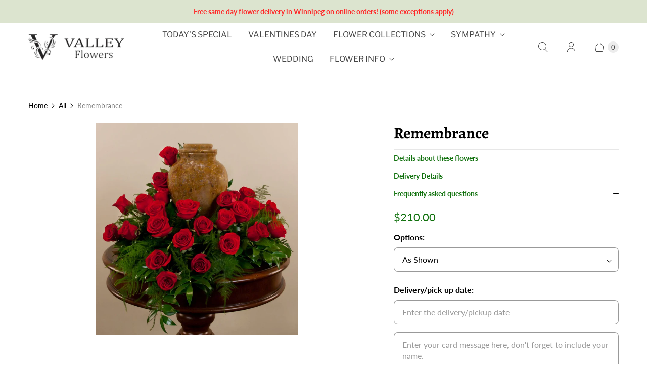

--- FILE ---
content_type: text/css
request_url: https://www.valleyflowers.ca/cdn/shop/t/80/assets/style.css?v=56506666165122178781744216440
body_size: -104
content:
.thumbnail .secondary{display:none}.main_content_area{padding:190px 0 0}.products{display:flex;flex-wrap:wrap;justify-content:left;gap:20px}.addons{min-height:265px!important}.action_button,.addToCart{background:#0b4f24;color:#fff;border:0;padding:10px 20px;text-align:center;cursor:pointer;font-family:Lato,sans-serif;font-weight:700;font-size:16px;text-transform:uppercase;display:inline-block;transition:all .2s ease 0s;min-height:44px;line-height:1;border-radius:4px;box-shadow:inset 0 -3px #0000001a;-webkit-font-smoothing:antialiased;font-smoothing:antialiased;-webkit-appearance:none;box-sizing:border-box}.addToCart:hover{background:#000;transition:all .2s ease 0s;color:#fff}.richtext-section__image{max-width:200px;margin:0 auto 20px}.footer-bottom__right{display:flex;flex-direction:column-reverse;align-items:flex-end;text-align:left}.image-with-text-overlay,.image-with-text-overlay__image{max-height:300px}.telno{display:flex;margin:auto;align-items:center;justify-content:center}.telnumber{display:flex;align-items:center;padding:.75rem 1rem;color:#444;text-decoration:none;white-space:nowrap}.product-thumbnail__title{font-weight:701!important}.product-thumbnail__price{font-weight:400!important;font-style:italic!important}.money{font-weight:701!important}.testimonials-section{display:flex}section.product-app--container{margin:0 auto;max-width:1200px}div#c1g_testimonial{max-width:1200px;margin-left:auto;margin-right:auto;padding:0!important}.product-thumbnail__media{position:relative;width:100%;padding-bottom:100%}.product-thumbnail__media img{position:absolute;top:0;left:0;width:100%;height:100%}.product-block--form input.has-error,.product-block--form textarea.has-error{border-color:red}
/*# sourceMappingURL=/cdn/shop/t/80/assets/style.css.map?v=56506666165122178781744216440 */


--- FILE ---
content_type: text/javascript; charset=utf-8
request_url: https://www.valleyflowers.ca/products/rose-remembrance-1.js
body_size: 817
content:
{"id":6957711917138,"title":"Remembrance","handle":"rose-remembrance-1","description":"\u003cp\u003eClassic roses accented with lush greenery. \u003cbr\u003e\u003c\/p\u003e\n\u003cp\u003eRose colors: White, Red, Pink, Yellow, Orange, Lavender. \u003c\/p\u003e\n\u003cp\u003ePlease state your requested rose color in special instructions.\u003c\/p\u003e\n\u003cp\u003eGreenery will vary based on the season \u003c\/p\u003e\n\u003cp\u003eWe only use the freshest flowers available on the day your gift is created, therefore some variations will occur.\u003c\/p\u003e\n\u003cp\u003e\u003cstrong\u003eMeet the Farmers\u003c\/strong\u003e\u003cspan\u003e \u003c\/span\u003e\u003c\/p\u003e\n\u003cp\u003e\u003cspan\u003e\u003ca title=\"Flores Del Lago\" href=\"https:\/\/valley-florist.myshopify.com\/pages\/flores-del-lago\" target=\"_blank\"\u003e\u003cimg alt=\"\" src=\"https:\/\/cdn.shopify.com\/s\/files\/1\/0070\/0687\/9859\/files\/White_Daisy_small.jpg?v=1534348895\"\u003e\u003c\/a\u003e \u003ca title=\"Colibri Farms\" href=\"https:\/\/valley-florist.myshopify.com\/pages\/colibri-farms\" target=\"_blank\"\u003e\u003cimg alt=\"\" src=\"https:\/\/cdn.shopify.com\/s\/files\/1\/0070\/0687\/9859\/files\/white_carn_small.jpg?v=1534347616\"\u003e\u003c\/a\u003e \u003ca title=\"Kosh Greenhouses\" href=\"https:\/\/valley-florist.myshopify.com\/pages\/kosh-greenhouses\" target=\"_blank\"\u003e\u003c\/a\u003e \u003ca title=\"Continental Floral\" href=\"https:\/\/valley-florist.myshopify.com\/pages\/continental-floral\" target=\"_blank\"\u003e\u003cimg alt=\"\" src=\"https:\/\/cdn.shopify.com\/s\/files\/1\/0070\/0687\/9859\/files\/lg_floralgreens_prodcat_lacy_large_2_small.jpg?v=1534347651\"\u003e\u003c\/a\u003e\u003c\/span\u003e\u003c\/p\u003e\n\u003cp\u003e\u003ca href=\"https:\/\/valley-florist.myshopify.com\/pages\/substitution-guarantee-policy\" target=\"_blank\"\u003eSubstitution Policy\u003c\/a\u003e      \u003ca href=\"https:\/\/valley-florist.myshopify.com\/pages\/delivery\"\u003eDelivery Information\u003c\/a\u003e\u003c\/p\u003e","published_at":"2022-09-01T12:04:49-05:00","created_at":"2022-09-01T12:04:49-05:00","vendor":"vendor-unknown","type":"Sympathy Flowers","tags":["Casket Sprays and Urn Flowers","meta-related-collection-meet-the-farmers","View All"],"price":17500,"price_min":17500,"price_max":26000,"available":true,"price_varies":true,"compare_at_price":null,"compare_at_price_min":0,"compare_at_price_max":0,"compare_at_price_varies":false,"variants":[{"id":40123266924626,"title":"As Shown","option1":"As Shown","option2":null,"option3":null,"sku":null,"requires_shipping":true,"taxable":true,"featured_image":null,"available":true,"name":"Remembrance - As Shown","public_title":"As Shown","options":["As Shown"],"price":21000,"weight":0,"compare_at_price":null,"inventory_management":null,"barcode":null,"requires_selling_plan":false,"selling_plan_allocations":[]},{"id":40123266957394,"title":"Less Roses","option1":"Less Roses","option2":null,"option3":null,"sku":null,"requires_shipping":true,"taxable":true,"featured_image":null,"available":true,"name":"Remembrance - Less Roses","public_title":"Less Roses","options":["Less Roses"],"price":17500,"weight":0,"compare_at_price":null,"inventory_management":null,"barcode":null,"requires_selling_plan":false,"selling_plan_allocations":[]},{"id":40123266990162,"title":"More Roses.","option1":"More Roses.","option2":null,"option3":null,"sku":null,"requires_shipping":true,"taxable":true,"featured_image":null,"available":true,"name":"Remembrance - More Roses.","public_title":"More Roses.","options":["More Roses."],"price":26000,"weight":0,"compare_at_price":null,"inventory_management":null,"barcode":null,"requires_selling_plan":false,"selling_plan_allocations":[]}],"images":["\/\/cdn.shopify.com\/s\/files\/1\/0070\/0687\/9859\/products\/zoom_NK31rosecremationring11042014448.jpg?v=1662051983"],"featured_image":"\/\/cdn.shopify.com\/s\/files\/1\/0070\/0687\/9859\/products\/zoom_NK31rosecremationring11042014448.jpg?v=1662051983","options":[{"name":"Options:","position":1,"values":["As Shown","Less Roses","More Roses."]}],"url":"\/products\/rose-remembrance-1","media":[{"alt":null,"id":21558292906066,"position":1,"preview_image":{"aspect_ratio":0.95,"height":1000,"width":950,"src":"https:\/\/cdn.shopify.com\/s\/files\/1\/0070\/0687\/9859\/products\/zoom_NK31rosecremationring11042014448.jpg?v=1662051983"},"aspect_ratio":0.95,"height":1000,"media_type":"image","src":"https:\/\/cdn.shopify.com\/s\/files\/1\/0070\/0687\/9859\/products\/zoom_NK31rosecremationring11042014448.jpg?v=1662051983","width":950}],"requires_selling_plan":false,"selling_plan_groups":[]}